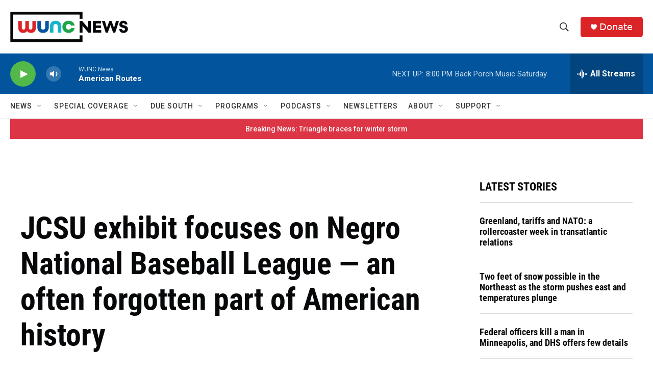

--- FILE ---
content_type: text/html; charset=utf-8
request_url: https://www.google.com/recaptcha/api2/aframe
body_size: 183
content:
<!DOCTYPE HTML><html><head><meta http-equiv="content-type" content="text/html; charset=UTF-8"></head><body><script nonce="2u2W2EmRxOStTfUtXXxmiw">/** Anti-fraud and anti-abuse applications only. See google.com/recaptcha */ try{var clients={'sodar':'https://pagead2.googlesyndication.com/pagead/sodar?'};window.addEventListener("message",function(a){try{if(a.source===window.parent){var b=JSON.parse(a.data);var c=clients[b['id']];if(c){var d=document.createElement('img');d.src=c+b['params']+'&rc='+(localStorage.getItem("rc::a")?sessionStorage.getItem("rc::b"):"");window.document.body.appendChild(d);sessionStorage.setItem("rc::e",parseInt(sessionStorage.getItem("rc::e")||0)+1);localStorage.setItem("rc::h",'1769298574944');}}}catch(b){}});window.parent.postMessage("_grecaptcha_ready", "*");}catch(b){}</script></body></html>